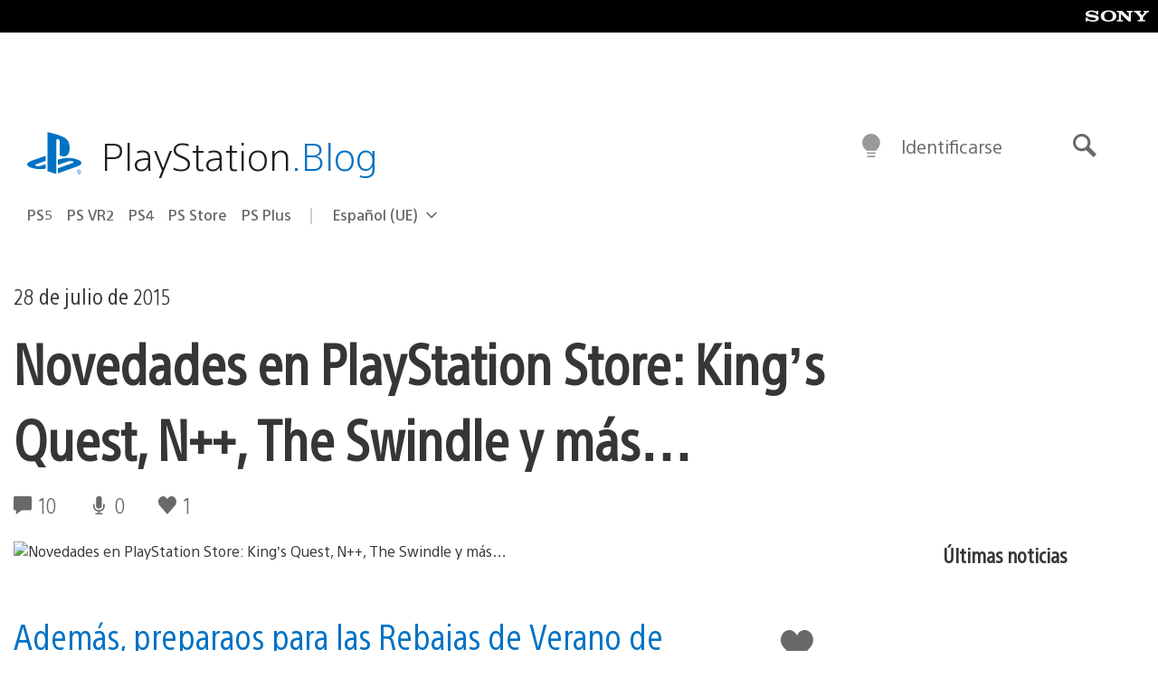

--- FILE ---
content_type: application/x-javascript;charset=utf-8
request_url: https://smetrics.aem.playstation.com/id?d_visid_ver=5.5.0&d_fieldgroup=A&mcorgid=BD260C0F53C9733E0A490D45%40AdobeOrg&mid=70675290702320056002159412571980190232&ts=1769891257609
body_size: -42
content:
{"mid":"70675290702320056002159412571980190232"}